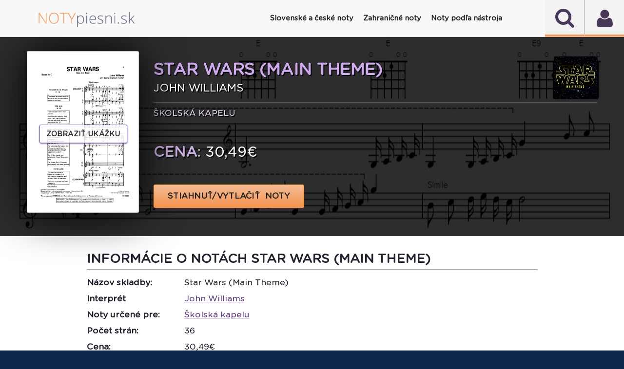

--- FILE ---
content_type: text/css
request_url: https://www.notypiesni.sk/sheetsys/assets/css/jquery.bxslider.css
body_size: 1120
content:
/**
 * BxSlider v4.1.2 - Fully loaded, responsive content slider
 * http://bxslider.com
 *
 * Written by: Steven Wanderski, 2014
 * http://stevenwanderski.com
 * (while drinking Belgian ales and listening to jazz)
 *
 * CEO and founder of bxCreative, LTD
 * http://bxcreative.com
 */


/** RESET AND LAYOUT
===================================*/

.bx-wrapper {
	position: relative;
	margin: 0 auto 60px;
	padding: 0;
	*zoom: 1;
}

.bx-wrapper img {
	max-width: 100%;
	display: block;
}

/** THEME
===================================*/

.bx-wrapper .bx-viewport {
	left: -5px;
	-webkit-transform: translatez(0);
	-moz-transform: translatez(0);
    	-ms-transform: translatez(0);
    	-o-transform: translatez(0);
    	transform: translatez(0);
}

.bx-wrapper .bx-pager,
.bx-wrapper .bx-controls-auto {
	position: absolute;
	bottom: -30px;
	width: 100%;
}

/* LOADER */

.bx-wrapper .bx-loading {
	min-height: 50px;
	background: url(../img/basic/bx_loader.gif) center center no-repeat #fff;
	height: 100%;
	width: 100%;
	position: absolute;
	top: 0;
	left: 0;
	z-index: 2000;
}

/* PAGER */

.bx-wrapper .bx-pager {
	text-align: center;
	font-size: .85em;
	font-family: Arial;
	font-weight: bold;
	color: #666;
	padding-top: 20px;
}

.bx-wrapper .bx-pager .bx-pager-item,
.bx-wrapper .bx-controls-auto .bx-controls-auto-item {
	display: inline-block;
	*zoom: 1;
	*display: inline;
}

.bx-wrapper .bx-pager.bx-default-pager a {
	background: #666;
	text-indent: -9999px;
	display: block;
	width: 10px;
	height: 10px;
	margin: 0 5px;
	outline: 0;
	-moz-border-radius: 5px;
	-webkit-border-radius: 5px;
	border-radius: 5px;
}

.bx-wrapper .bx-pager.bx-default-pager a:hover,
.bx-wrapper .bx-pager.bx-default-pager a.active {
	background: #000;
}

/* DIRECTION CONTROLS (NEXT / PREV) */

.bx-wrapper .bx-prev {
	left: 10px;
	background: url(../img/basic/controls.png) no-repeat 0 -32px;
}

.bx-wrapper .bx-next {
	right: 10px;
	background: url(../img/basic/controls.png) no-repeat -43px -32px;
}

.bx-wrapper .bx-prev:hover {
	background-position: 0 0;
}

.bx-wrapper .bx-next:hover {
	background-position: -43px 0;
}

.bx-wrapper .bx-controls-direction a {
	position: absolute;
	top: 50%;
	margin-top: -16px;
	outline: 0;
	width: 32px;
	height: 32px;
	text-indent: -9999px;
	z-index: 9999;
}

.bx-wrapper .bx-controls-direction a.disabled {
	display: none;
}

/* AUTO CONTROLS (START / STOP) */

.bx-wrapper .bx-controls-auto {
	text-align: center;
}

.bx-wrapper .bx-controls-auto .bx-start {
	display: block;
	text-indent: -9999px;
	width: 10px;
	height: 11px;
	outline: 0;
	background: url(../img/basic/controls.png) -86px -11px no-repeat;
	margin: 0 3px;
}

.bx-wrapper .bx-controls-auto .bx-start:hover,
.bx-wrapper .bx-controls-auto .bx-start.active {
	background-position: -86px 0;
}

.bx-wrapper .bx-controls-auto .bx-stop {
	display: block;
	text-indent: -9999px;
	width: 9px;
	height: 11px;
	outline: 0;
	background: url(../img/basic/controls.png) -86px -44px no-repeat;
	margin: 0 3px;
}

.bx-wrapper .bx-controls-auto .bx-stop:hover,
.bx-wrapper .bx-controls-auto .bx-stop.active {
	background-position: -86px -33px;
}

/* PAGER WITH AUTO-CONTROLS HYBRID LAYOUT */

.bx-wrapper .bx-controls.bx-has-controls-auto.bx-has-pager .bx-pager {
	text-align: left;
	width: 80%;
}

.bx-wrapper .bx-controls.bx-has-controls-auto.bx-has-pager .bx-controls-auto {
	right: 0;
	width: 35px;
}

/* IMAGE CAPTIONS */

.bx-wrapper .bx-caption {
	position: absolute;
	bottom: 0;
	left: 0;
	background: #666\9;
	background: rgba(80, 80, 80, 0.75);
	width: 100%;
}

.bx-wrapper .bx-caption span {
	color: #fff;
	font-family: Arial;
	display: block;
	font-size: .85em;
	padding: 10px;
}
